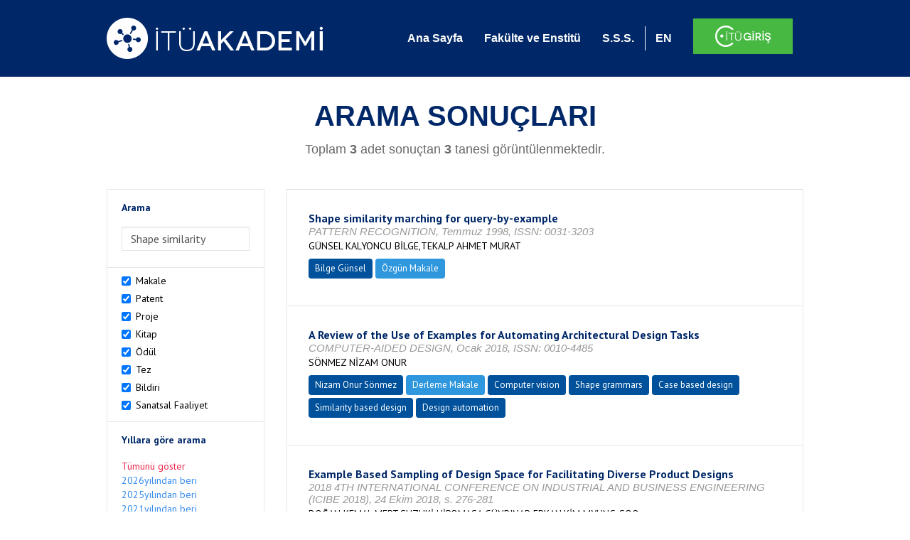

--- FILE ---
content_type: text/html; charset=utf-8
request_url: https://akademi.itu.edu.tr/search-results?st=Shape%20similarity
body_size: 12238
content:


<!DOCTYPE html>

<html xmlns="http://www.w3.org/1999/xhtml">
<head><meta charset="utf-8" /><meta http-equiv="X-UA-Compatible" content="IE=edge" /><meta name="viewport" content="width=device-width, initial-scale=1" /><title>
	İTÜ AKADEMİ
</title><link href="//uicc.itu.edu.tr/akademi/v2/r5/lib/css/bootstrap.min.css" rel="stylesheet" type="text/css" /><link href="//uicc.itu.edu.tr/akademi/v2/r5/lib/OwlCarousel2-2.2.1/assets/owl.carousel.min.css" rel="stylesheet" type="text/css" /><link href="//uicc.itu.edu.tr/akademi/v2/r5/lib/OwlCarousel2-2.2.1/assets/owl.theme.default.min.css" rel="stylesheet" type="text/css" /><link href="//uicc.itu.edu.tr/akademi/v2/r5/lib/css/akademi-font-icons.css" rel="stylesheet" type="text/css" /><link href="//uicc.itu.edu.tr/portal/v3.0/css/nyroModal.css" rel="stylesheet" type="text/css" /><link href="//uicc.itu.edu.tr/akademi/v2/r5/lib/css/style.css" rel="stylesheet" type="text/css" /><link href="//uicc.itu.edu.tr/akademi/v2/r5/lib/css/custom-admin.css" rel="stylesheet" type="text/css" /><link href="//uicc.itu.edu.tr/akademi/v2/r5/lib/css/favicon.ico" rel="shortcut icon" />

    <!-- Global site tag (gtag.js) - Google Analytics -->
    <script async src="https://www.googletagmanager.com/gtag/js?id=UA-117437389-1"></script>
    <script>
        window.dataLayer = window.dataLayer || [];
        function gtag() { dataLayer.push(arguments); }
        gtag('js', new Date());

        gtag('config', 'UA-117437389-1');
    </script>


    
    <style>
        .arastirmaci {
            padding:15px;
        }
        /*.arastirmaci .title {
            font-size: 15px;
            margin-top:5px;
        }*/
        .arastirmaci li:last-child {
            width: auto;
        }
        .arastirmaci .name{
            width: 139px;
            white-space: nowrap; 
            overflow: hidden;
            text-overflow: ellipsis; 
        }
        /*.arastirmaci .name {
            font-size: 15px;
        }*/
        .statistics {
            min-height: 160px;
        }

            .statistics .title {
                color: #002868;
                margin-bottom: 10px;
            }

                .statistics .title + p {
                    font-size: 18px;
                }

        .active-year {
            color: #ed2a4f !important;
            text-decoration: none !important;
        }

        .tbSpan {
            width: 40%;
            margin: 3px;
        }

        /*.etiket .btn {
            color: white !important;
            text-decoration: none;
            font-size: 13px;
            padding: 4px 8px;
        }

        .etiket .keyword {
        float:none !important;
        margin-right:4px !important;
        }

        .entity-extensions.etiket .btn {
            margin-right:0px;
        }*/

            .etiket .btn a {
                color: white !important;
                text-decoration: none;
                height: auto;
            }

        .btn-paper {
            background-color: #2f97de;
        }

        .btn-patent {
            background-color: darkorange;
        }

        .btn-research-group {
            background-color: #00519b;
        }

        .btn-project {
            background-color: #00519b;
        }

        .btn-book {
            background-color: #2fcc71;
        }

        .btn-reward {
            background-color: rgb(241, 92, 128);
        }

        .btn-membership {
            background-color: #7bb0cf;
        }

        .btn-workexperience {
            background-color: #00519b;
        }

        .btn-thesis {
            background-color: #7bb0cf;
        }

        .btn-proceeding {
            background-color: #f4c400;
        }

        .btn-lisans {
            background-color: #7bb0cf;
        }

        .btn-graduate {
            background-color: #7bb0cf;
        }

        .btn-doktora {
            background-color: #2f97de;
        }

        .btn-editorship {
            background-color: #2f97de;
        }

        .btn-artistic-activity {
            background-color: #8d3faf;
        }

        .btn-refereeing {
            background-color: #7bb0cf;
        }


        .et-paper {
            background-color: #2f97de;
        }

        .et-patent {
            background-color: darkorange;
        }

        .et-research-group {
            background-color: #00519b;
        }

        .et-project {
            background-color: #00519b;
        }

        .et-book {
            background-color: #2fcc71;
        }

        .et-reward {
            background-color: rgb(241, 92, 128);
        }

        .et-membership {
            background-color: #7bb0cf;
        }

        .et-workexperience {
            background-color: #00519b;
        }

        .et-thesis {
            background-color: #7bb0cf;
        }

        .et-proceeding {
            background-color: #f4c400;
        }

        .et-lisans {
            background-color: #7bb0cf;
        }

        .et-graduate {
            background-color: #7bb0cf;
        }

        .et-doktora {
            background-color: #2f97de;
        }

        .et-editorship {
            background-color: #2f97de;
        }

        .et-artistic-activity {
            background-color: #8d3faf;
        }

        .et-refereeing {
            background-color: #7bb0cf;
        }

        body {
            margin-bottom: 700px;
        }
    </style>
</head>
<body id="main">
    <form method="post" action="./search-results?st=Shape+similarity" id="form1">
<div class="aspNetHidden">
<input type="hidden" name="__EVENTTARGET" id="__EVENTTARGET" value="" />
<input type="hidden" name="__EVENTARGUMENT" id="__EVENTARGUMENT" value="" />
<input type="hidden" name="__VIEWSTATE" id="__VIEWSTATE" value="a9Sqr+6AIuvUoUOcLROdAEAFdmKv6mzdPg39dxtERzVl/7FOltu2Xm2xb3SRmYgeCE3mPlXLZyP9wglLuntFnVlm1flhur9aC+u3AOJn6E4ir7mbGQrL3459n8HqoYkNvq1Ks5dOYeH9NDkbKFFrGgMly+75tq2b7ao4CLpbhEU0sqY8tRLZKbwTZXqzkiRDHGy6aIW4fDX/7UQ41uXg4UqtG5j9o/47aonB+foWsoJ1r3UjBXajN3g5P/fXS/40nFx9HqkWZCRKiOQ4r/VthNx5COvRpFLXdbR5Q5mBKNWbMFM67D5dFJnzXXQEoh9K/Zf510tdBLVuWejv3oG81ciUFSDOqn8wFCtFYa++t/iFiW6rBUskeEc9PamwC9z0UbLhaZYvfzgncEeRUKjOBRSD2D/gGslihPORWSoW9l8rXwY7uMW7H+r7BXztYnVy9ngbRi+w0O1ifgyCmIDK/oxqGb0kNJaCMjKKGNusXq4fjzV27c+Gp2eoT1LcqCobRWCmUBOTWicjd/WBENVNOnadTfxTKosc1xthEt4jCl2zxtKvdsJFQHdsMalw+SWE+kw6e2N96mh07lL3fUn9xn6wVtadD4ioC6SRyspoXNH3RsxowCCoaLzvA85tt3dtkxN2IfVTn/y6pXFhR0YQloPQDfJqoOq/IUCkHYpVwOAmQTsJGUqfD03eqcOC/eIsjdZIclRx/gDrpOnfdqcdQIXzyf1gTVopBGMjAH5dMXFzSMGhpBo5OtRdfM1vT29oTi7kY8FYiiyczM9WWJ0waIiY1MGmmK7UloV/dEHCulw6T8dWp2kbgbsegZRnP5clTioZbffV1BOcHYyInrTQczQTao61lKJ7LA7cDg04cw8wkYZJxglfc3f69eWa0swDdp/oqkwaYlU56d+CI6070En1e7sI80FedOa3iLMqoowwd+SW2og5R82F/[base64]/L/Q+IDYaEPg/eFaAn4SSP0BkWSt2QWulYBcR7sArx3zJoH6nuFhWTqSiP6al7AOO5/dCYB3HUU1a32FyIbvKNhuOq1imwNo0gUwdK2CgkCEvc/TimfOjLYBBpgq/Iwwahx3ml1VmzNFGesxKF+RmGOZRM3WWWEaBDodaM3uMcepHpO9t1+3Xo2VNnpIOBw/kgf+w0041cJPqv9sK9HhA5RkM6LYV6vSBD8IhW0RLHGGg/c/+vHi31hDpuMiLH1QL7SzU+2nMS8bohQwbky3NLhsungkpTOcsumJLn7ZdtIKjnaAYuqjIUS3FbqfeFzkBN/nVVM1MQDc48XdAXt3CTGXzbIw8uc1ybgmRovgyn+WttJRMYCWxsAZIxmaazrTY9V9XicBLhfLgoKCFvztAh0JI7i5VTcsqLOgIp3wmTYMYgUZrS4bSeSuqTq27cmKTG34krqZumJ6A6zZWPGvIfcL0Z/Ojh8wwcfT4LSTSXn7Sk+RKVhfBIWLpKdy5asNsQNyJoP8LMb0VDYJ9zpc6Ig4zNPfiTZVzcfL4ZTBZ+kwfxbBlDaxM9TCjj613aN9uDKvLtfUjaJuxO0+RyoOXDKBY1qbfcHXJdOzmnieT6BsE0asPCZZN3x6w6p8gtarXLPDBK7GxDlsmG9V8BfXZ7zBN/hIrm37la65fNRUMeSM/rc3adCI+HPtjjhSF5JGcJzTUKPhexgE+xzGw+RkEvya4k78F9teSYecoEp2sRlx+YaVvvKexBfgXwVao/dy+ENbHyyGk6KGP1RqWXhBUJD1u4VFXcVlgAnD2G+N1ptIs4Gmia6LBhSERUY8ENInK6vW4mJhZ1wK6gAozEw831VQ0RUxcSRhn0/Ko8P9LEHiX6fY0NwjQEl8lZCPJgMzNew2aR/VgouaaahtpCeb17xR2TdvlLhN+tKIx3XPRf42f8fDPaZjJQd+jizQ/dc3EtRcODMOTdtsNI8FmkD3tMHI83v+lJggbSNzNxay4/Llukc73DXn7dkd2atIPlUZwJln2T3Aat4EKbbtTa49coVGO9OJDWk92Zf2G1vAwlRVFq8ysC+f1v7hpnPAoRHiMd1q7v8ek7frDiqjx5WSKE9OjZn4S7ZkShVX1m/ogOrCwwxRZ9cBaeg41LLG8tc/3ZeNtvn71mN94IUda8Nrk9dph2zcP4ih8lCJpWumy8y5ut6cDiehEMSE+Buq9k2Hjm9ZPxnPtUARlJ0xwPAsWIeL/mHRGIoY40BwObT5teH6AkWK8atc17Hyq5E2A51b/cERBwbjHe5zoI5M4cpe3eAd/1VUA+oXfktW+3V1GFVrDSAdQ7cS7DAlWv0VnRxaGXVLjn8lPJb7lsIL1/l/33KMdgYL6GuhrF8i0m7Na4yjzBJ3fMw6dhJoMJLNwcTy9/0Xxa6g9wAvE3Zlknv1+a9MU6B8csZgyVxnFYtXY4yxQyyhdeLQ5TZj2he7FDbRPW7jtxK0qxGEjKVEsH7qJeoPCJ4nZdOyICZ6Ry96/1japfWjahISf802BGT/r6nsnNzXl1MQVZEsLY0jOTuvjg/k6IaRHKCR8SVyorbFQQcKQahgfqbo3j2YPkEQzCrp1GwjJ3nUaZe+HL5cylPxYkTRaRzzZHcatjQt9sRcMp2Hk3321wSdjVeNQmB6ep2uJzZDsktSxrgVIR0lfPo9JmOgi1YE7ffQS1WZEbXXZh70Fp6z/QBLxf1nPCGo/OxmDKa+2fsENhf4xuMs4MsONAwswY9SDPiSDP64T2i/N7vhmQ7PWwovkj9L7vlIJZyOm/BvxpOqRPG+YHXtZnp70z3eHRAJBzL3MMtqR4ZXVIcoi+oYDY2Ao6uAnOzNPMLPYAGaugATE/[base64]/V8ZDc6/2JNUZRVImdr15Sw5Vm3vFMHxq3/TrhZEk2gImoAQvkuQT3c6BbGDKpqi7WY4SKbKMKpNEGJJUPeID5+UsCi3IeVkqc9Sqcwl0QRFB7XFEKaHw7P8XoDC7dIhN/gwmkazz+RQSxyhvf/17SIG9jX4/EHa/79g8CFmmtKgP5r0/VYoKtYFLbSnyVvEBHXmiLSdLVsbXz63lbM0hDyZxzLA5w8MYXXNjbTm4rQp7mtQNmscdM+TldBqWUaby2uNm5CLreo+xubZyYeHz9gSLUGJil2L/O1tQhVfqBFX429wEHXBby8CNIMyogF2dVXJRifCuQlphv0fEDD+n0+8itsfRnwrQCeccf0lGWVbtNp0LfoIT33kXCMu4tKZPL97f/d+qtIz9p6rkjXJr5/7cblJnga4hbb0Fi+ef3yJLcY/IhU0289/jXLDhIwpOHlGtopYA2Tvc3OXtBR/Ecl4Y/CVn9TfcLt6LxbRVgePSy85GMiJ62jnqVEYNifK1ptB1+cOgRXOvCJFZV/FboaV0UkOURFKp8gwbYAxr5Qid4AMa2+dwjMSmRExhWGihw1Ncpwfrer/RACdmaisgKJzeYfV05kNXqNW4ZwtfCCB8rac5mnO2/o/hwscFjyAsWgN/1BTnWJQFI/ddmUVaeRskm21nQDvoa+JzuG37CsGKJD+e5QV/R11erqDTGkJ7EGY3EpqE7N6UZBOAWd3blJJbtwyDz37yo47mrfFyyzZgf7aAAlTYdHiIM8dw0Rrn2Uvx+mi6AOER/4C+fyh2H7rWeInMKHx7CddcnuRATSr9GNIDeqpwI/[base64]" />
</div>

<script type="text/javascript">
//<![CDATA[
var theForm = document.forms['form1'];
if (!theForm) {
    theForm = document.form1;
}
function __doPostBack(eventTarget, eventArgument) {
    if (!theForm.onsubmit || (theForm.onsubmit() != false)) {
        theForm.__EVENTTARGET.value = eventTarget;
        theForm.__EVENTARGUMENT.value = eventArgument;
        theForm.submit();
    }
}
//]]>
</script>


<div class="aspNetHidden">

	<input type="hidden" name="__VIEWSTATEGENERATOR" id="__VIEWSTATEGENERATOR" value="261936C6" />
</div>
        <div>
            <nav class="navbar navbar-default navbar-fixed-top">
                <div class="container">
                    <div class="navbar-header">
                        <button type="button" class="navbar-toggle collapsed" data-toggle="collapse" data-target="#navbar-collapse" aria-expanded="false">
                            <span class="sr-only">Toggle navigation</span>
                            <span class="icon-bar"></span>
                            <span class="icon-bar"></span>
                            <span class="icon-bar"></span>
                        </button>
                        <div class="nav-flag"></div>
                        <a href='/'>
                            <img id="imgLogo" class="img-responsive" src="//uicc.itu.edu.tr/akademi/v2/r5/lib/img/itu-akademi.png" alt="İTÜ Akademi" />
                        </a>
                        <div class="clearfix"></div>
                    </div>
                    <div class="collapse navbar-collapse" id="navbar-collapse" style="line-height: 108px;">
                        <ul class="nav navbar-nav">
                            <li class="active"><a href="/">Ana Sayfa</a></li>
                            <li><a href="/fakulte-enstitu">Fakülte ve Enstitü</a></li>
                            <li class="mega-dropdown-mobil1" style="display: none;">
                                <a href="/raporlar/" class="dropdown-toggle" data-toggle="dropdown" data-submenu>RAPORLAR <span class="caret"></span></a>
                                <ul class="dropdown-menu">
                                    <li class="dropdown-submenu">
                                        <a tabindex="0">BİLİMSEL YAYINLAR</a>
                                        <ul class="dropdown-menu">
                                            <li class="dropdown-submenu">
                                                <a tabindex="0">RAPORLAR</a>
                                                <ul class="dropdown-menu">
                                                    <li><a href="#">Kurumun Yıllara Göre Yayın Dağılımı</a></li>
                                                    <li><a href="#">Birimlerin Yıllara Göre Yayın Dağılımı</a></li>
                                                    <li><a href="#">Birimlerin Türlere Göre Yayın Dağılımı</a></li>
                                                    <li><a href="#">Alanlara Göre Yayın Sayılarının Dağılımı</a></li>
                                                    <li><a href="#">Ulusal ve Uluslararası İşbirlikleri ile Üretilen Yayınlar</a></li>
                                                </ul>
                                            </li>
                                            <li class="dropdown-submenu">
                                                <a tabindex="1">İSTATİSTİKLER</a>
                                                <ul class="dropdown-menu">
                                                    <li><a href="#">Öğretim Üyesi Başına Yayın Sayıları</a></li>
                                                    <li><a href="#">Yayınlardaki Yazar Sayısı</a></li>
                                                    <li><a href="#">ISI İndekslerine Giren Dergilerde En Fazla Yayın Yapan Akademisyenler</a></li>
                                                    <li><a href="#">Diğer Dergilerde En Fazla Yayın Yapan Akademisyenler</a></li>
                                                    <li><a href="#">Uluslararası Kongrelerde En Fazla Bildiri Sunan Akademisyenler</a></li>
                                                    <li><a href="#">Ulusal Kongrelerde En Fazla Bildiri Sunan Akademisyenler</a></li>
                                                    <li><a href="#">En Fazla Kitap Yazan Akademisyenler</a></li>
                                                </ul>
                                            </li>
                                        </ul>
                                    </li>
                                    <li class="dropdown-submenu">
                                        <a tabindex="1">BİLİMSEL PROJELER</a>
                                        <ul class="dropdown-menu">
                                            <li class="dropdown-submenu">
                                                <a tabindex="0">RAPORLAR</a>
                                                <ul class="dropdown-menu">
                                                    <li><a href="#">xx</a></li>
                                                    <li><a href="#">yy</a></li>
                                                    <li><a href="#">aa</a></li>
                                                    <li><a href="#">bb</a></li>
                                                    <li><a href="#">cc</a></li>
                                                </ul>
                                            </li>
                                        </ul>
                                    </li>
                                    <li><a href="#">ATIFLAR & TANINIRLIK</a></li>
                                    <li><a href="#">PATENT</a></li>
                                    <li><a href="#">ÖDÜLLER</a></li>
                                    <li><a href="#">BİLİMSEL FAALİYETLER</a></li>
                                    <li><a href="#">BİLİMSEL ETKİNLİKLER</a></li>
                                    <li><a href="#">PERSONEL</a></li>
                                </ul>
                            </li>
                            <li class="mega-dropdown1" style="display: none;">
                                
                                <a href="#clickReports" data-toggle="collapse" class="collapse" aria-expanded="false" aria-controls="clickReports" data-submenu>RAPORLAR <span class="caret"></span></a>
                                
                                <div class="dropdown-menu mega-dropdown-menu collapse" id="clickReports">
                                    <div class="container" id="reports">
                                        

                                        

                                        

                                        
                                    </div>
                                </div>
                            </li>
                            <li><a href="/sss">S.S.S.</a></li>
                            <li class="lng">
                                
                                <a id="lbEnglish" href="javascript:__doPostBack(&#39;ctl00$lbEnglish&#39;,&#39;&#39;)">EN</a>

                                
                                
                                
                                
                            </li>
                            <li class="singin"><a href="https://portal.itu.edu.tr/apps/akademik/" target="_blank">
                                <img src="//uicc.itu.edu.tr/akademi/v2/r5/lib/img/itu-giris.png" /></a></li>
                        </ul>
                    </div>
                </div>
            </nav>

            
    <div class="statistics">
        <div class="wrapper">
            <div class="container">
                <h1 class="title">ARAMA SONUÇLARI</h1>
                <p>
                    <span id="ContentPlaceHolder1_lbResult" style="color:DimGray;">Toplam <b>3</b> adet sonuçtan <b>3</b> tanesi görüntülenmektedir.</span>
                </p>
                <div class="clearfix"></div>
            </div>
        </div>

        
    </div>

    <div class="container">
        <div class="row">
            <div class="col-xs-12 col-md-3 search-filter">
                <table class="table table-bordered">
                    <tbody>
                        <tr>
                            <td>
                                <h4>Arama</h4>
                                <div class="form-group">
                                    <label class="sr-only" for="inputSearch">>Arama</label>
                                    <input name="ctl00$ContentPlaceHolder1$tbSearch" type="text" value="Shape similarity" id="ContentPlaceHolder1_tbSearch" class="form-control textbox" />
                                </div>
                            </td>
                        </tr>
                        <tr>
                            <td style="text-align: left">
                                
                                        <div class="checkbox-inline">
                                            <label>
                                                <input type="checkbox" class="checkbox-inline entityType" checked value='1'> Makale </input>
                                            </label>
                                        </div>
                                        <br />
                                    
                                        <div class="checkbox-inline">
                                            <label>
                                                <input type="checkbox" class="checkbox-inline entityType" checked value='2'> Patent </input>
                                            </label>
                                        </div>
                                        <br />
                                    
                                        <div class="checkbox-inline">
                                            <label>
                                                <input type="checkbox" class="checkbox-inline entityType" checked value='4'> Proje </input>
                                            </label>
                                        </div>
                                        <br />
                                    
                                        <div class="checkbox-inline">
                                            <label>
                                                <input type="checkbox" class="checkbox-inline entityType" checked value='5'> Kitap </input>
                                            </label>
                                        </div>
                                        <br />
                                    
                                        <div class="checkbox-inline">
                                            <label>
                                                <input type="checkbox" class="checkbox-inline entityType" checked value='6'> Ödül </input>
                                            </label>
                                        </div>
                                        <br />
                                    
                                        <div class="checkbox-inline">
                                            <label>
                                                <input type="checkbox" class="checkbox-inline entityType" checked value='9'> Tez </input>
                                            </label>
                                        </div>
                                        <br />
                                    
                                        <div class="checkbox-inline">
                                            <label>
                                                <input type="checkbox" class="checkbox-inline entityType" checked value='10'> Bildiri </input>
                                            </label>
                                        </div>
                                        <br />
                                    
                                        <div class="checkbox-inline">
                                            <label>
                                                <input type="checkbox" class="checkbox-inline entityType" checked value='15'> Sanatsal Faaliyet </input>
                                            </label>
                                        </div>
                                        <br />
                                    
                                <input type="hidden" name="ctl00$ContentPlaceHolder1$hdTypes" id="ContentPlaceHolder1_hdTypes" value="1|2|4|5|6|9|10|15|" />
                            </td>
                        </tr>
                        <tr>
                            <td style="text-align: left">
                                <h4>Yıllara göre arama</h4>
                                <ul class="list list-unstyled">
                                    <li id="liYear0">
                                        <a href="javascript:__doPostBack(&#39;ctl00$ContentPlaceHolder1$ctl00&#39;,&#39;&#39;)">Tümünü göster</a>
                                    </li>
                                    <li id="liYear1">
                                        <a href="javascript:__doPostBack(&#39;ctl00$ContentPlaceHolder1$ctl01&#39;,&#39;&#39;)">2026yılından beri</a>
                                    </li>
                                    <li id="liYear2">
                                        <a href="javascript:__doPostBack(&#39;ctl00$ContentPlaceHolder1$ctl02&#39;,&#39;&#39;)">2025yılından beri</a>
                                    </li>
                                    <li id="liYear3">
                                        <a href="javascript:__doPostBack(&#39;ctl00$ContentPlaceHolder1$ctl03&#39;,&#39;&#39;)">2021yılından beri</a>
                                    </li>
                                </ul>
                                <p><a id="yearSpan" href="javascript:;" onclick='$("#dvSpan").show()' style="color: #358aed; text-decoration: none">Özel Aralık Girişi</a></p>
                                <div id="dvSpan" style="display: flex">
                                    <input name="ctl00$ContentPlaceHolder1$tbMinYear" type="text" id="ContentPlaceHolder1_tbMinYear" class="form-control textbox tbSpan" />
                                    
                                    <input name="ctl00$ContentPlaceHolder1$tbMaxYear" type="text" id="ContentPlaceHolder1_tbMaxYear" class="form-control textbox tbSpan" />
                                </div>
                            </td>
                        </tr>
                        <tr>
                            <td>
                                <input type="submit" name="ctl00$ContentPlaceHolder1$btSearch" value="Arama" id="ContentPlaceHolder1_btSearch" class="btn btn-default" style="background: #00519b; color: #ffffff; padding: 0px 20px; width: 100%;" />
                            </td>
                        </tr>
                    </tbody>
                </table>
            </div>
            <div class="col-xs-12 col-md-9">
                
                
                <div class="clearfix"></div>
                <div class="type3">
                    
                            <table class="table table-bordered">
                                <tbody>
                        
                            <tr>
                                <td>
                                     <div class="entity-main">
<div class="title">Shape similarity marching for query-by-example</div>
<div class="other">PATTERN RECOGNITION, Temmuz 1998, ISSN: 0031-3203</div> 
<div class="authors">GÜNSEL KALYONCU BİLGE,TEKALP AHMET MURAT</div>
</div>
<div class="entity-extensions etiket">
<span class="btn btn-itu hide-public"><a href="http://akademi.itu.edu.tr/gunselb/" target="_blank">Bilge Günsel</a></span>
<span class='btn type  et-paper'>Özgün Makale</span>

</div>

                                       
                                    
                                </td>
                            </tr>
                        
                            <tr>
                                <td>
                                     <div class="entity-main">
<div class="title">A Review of the Use of Examples for Automating Architectural Design Tasks</div>
<div class="other">COMPUTER-AIDED DESIGN, Ocak 2018, ISSN: 0010-4485</div> 
<div class="authors">SÖNMEZ NİZAM ONUR</div>
</div>
<div class="entity-extensions etiket">
<span class="btn btn-itu hide-public"><a href="http://akademi.itu.edu.tr/sonmezon/" target="_blank">Nizam Onur Sönmez</a></span>
<span class='btn type  et-paper'>Derleme Makale</span>
<span class='keyword btn'><a href='/search-results?st=Computer vision' >Computer vision</a></span><span class='keyword btn'><a href='/search-results?st=Shape grammars' >Shape grammars</a></span><span class='keyword btn'><a href='/search-results?st=Case based design' >Case based design</a></span><span class='keyword btn'><a href='/search-results?st=Similarity based design' >Similarity based design</a></span><span class='keyword btn'><a href='/search-results?st=Design automation' >Design automation</a></span>
</div>

                                       
                                    
                                </td>
                            </tr>
                        
                            <tr>
                                <td>
                                     <div class="entity-main">
<div class="title">Example Based Sampling of Design Space for Facilitating Diverse Product Designs</div>
<div class="other">2018 4TH INTERNATIONAL CONFERENCE ON INDUSTRIAL AND BUSINESS ENGINEERING (ICIBE 2018), 24 Ekim 2018, s. 276-281</div> 
<div class="authors">DOĞAN KEMAL MERT,SUZUKİ HİROMASA,GÜNPINAR ERKAN,KİM MYUNG-SOO</div>
</div>
<div class="entity-extensions etiket">
<span class="btn btn-itu hide-public"><a href="/gunpinar/" target="_blank">Erkan Günpınar</a></span>
<span class="btn type  et-proceeding">Tam metin bildiri</span>
<span class='keyword btn'><a href='/search-results?st=Constraint development' >Constraint development</a></span><span class='keyword btn'><a href='/search-results?st=Generative design' >Generative design</a></span><span class='keyword btn'><a href='/search-results?st=Shape similarity' >Shape similarity</a></span><span class='keyword btn'><a href='/search-results?st=Design space sampling' >Design space sampling</a></span>
</div>
                                    
                                </td>
                            </tr>
                        
                            </tbody>
                            </table>
                        
                    
                    <ul id="ContentPlaceHolder1_paging" class="pagination">
                        
                        
                        
                        <li id="ContentPlaceHolder1_li3" class="active"><a href="search-results?st=Shape similarity&cp=1&ps=20&et=">
                            <span id="ContentPlaceHolder1_lb3">1</span></a></li>
                        
                        
                        
                    </ul>
                </div>
            </div>
        </div>
    </div>



            <footer>
                <div class="container">
                    <div class="row">
                        <div class="col-md-10 col-lg-10 address">
                            <h2>İLETİŞİM BİLGİLERİ</h2>
                            <p>İstanbul Teknik Üniversitesi Rektörlüğü İTÜ Ayazağa Kampüsü Rektörlük Binası, Maslak-Sarıyer / İstanbul Tel: +90 212 285 3930</p>
                        </div>
                        <div class="col-md-2 col-lg-2 logo">
                            <a href="http://www.itu.edu.tr/" target="_blank">
                                <img src="//uicc.itu.edu.tr/akademi/v2/r5/lib/img/itu.png" alt="İstanbul Teknik Üniversitesi" />
                            </a>
                        </div>
                    </div>
                </div>
                <div class="footer-map">
                    
                </div>
                <div class="footer">
                    <div class="container">
                        <div class="row">
                            <div class="col-xs-12 col-sm-6 text">
                                <div class="footer-wrapper">
                                    <div class="middle">
                                        <p>İTÜ Bilgi İşlem Daire Başkanlığı ürünüdür © 2021 </p>
                                    </div>
                                </div>
                            </div>
                            <div class="col-xs-12 col-sm-6 social">
                                <div class="footer-wrapper">
                                    <div class="middle">
                                        <ul>
                                            <li><a href="https://tr-tr.facebook.com/itubidb/" target="_blank"><i class="new-icon-facebook"></i></a></li>
                                            <li><a href="https://twitter.com/itubidb" target="_blank"><i class="new-icon-twitter"></i></a></li>
                                            <li><a href="#" target="_blank"><i class="new-icon-google-plus"></i></a></li>
                                            <li><a href="#" target="_blank"><i class="new-icon-paper-plane"></i></a></li>
                                        </ul>
                                    </div>
                                </div>
                            </div>
                        </div>
                    </div>
                </div>
            </footer>

            <script type="text/javascript" src="//uicc.itu.edu.tr/akademi/v2/r5/lib/js/jquery.min.js"></script>
            <script type="text/javascript" src="//uicc.itu.edu.tr/akademi/v2/r5/lib/js/bootstrap.min.js"></script>

            <script type="text/javascript" src="//uicc.itu.edu.tr/portal/v3.0/js/jquery.nyroModal.custom.js"></script>

            <script type="text/javascript" src="//uicc.itu.edu.tr/akademi/v2/r5/lib/js/bootstrap-submenu.min.js"></script>
            <script type="text/javascript" src="//uicc.itu.edu.tr/akademi/v2/r5/lib/js/megamenu.js"></script>
            <script>
                $(document).ready(function () {

                    $('.nyroModal').nyroModal();


                    //menü içerisine active class'ı verebilmek için yazıldı - START
                    var pathname = location.pathname;

                    if (pathname != "/") {
                        $(".nav .active").removeClass("active");
                        $("nav a").each(function () {
                            if (this.href.indexOf(pathname) > -1) {
                                $(this).parent().addClass("active");
                            }
                        });
                    }
                    //menü içerisine active class'ı verebilmek için yazıldı - END


                    $nav = $('*[data-nav="nav1"]');
                    if ($nav.length !== 0) {
                        $nav.addClass("active");
                        $nav.click();
                    }

                });

                var navFlgHtml = $("#navbar-collapse .nav-flag").html();

                $(window).resize(function () {
                    WindowChageForFlag();
                }).trigger('resize');

                function WindowChageForFlag() {
                    if ($(window).width() < 768) {
                        $("#navbar-collapse .nav-flag").html("");
                        $(".navbar-header .nav-flag").html(navFlgHtml);
                    } else {
                        $(".navbar-header .nav-flag").html("");
                        $("#navbar-collapse .nav-flag").html(navFlgHtml);
                    }
                };

            </script>
            
    <script type="text/javascript">
        $(document).on('change', '.entityType', function () {
            var hdType = $('#ContentPlaceHolder1_hdTypes');
            if (this.checked) {
                hdType.val(hdType.val() + this.value + '|');
                console.log(hdType.val());
            }
            else {
                hdType.val(hdType.val().replace(this.value + '|', ''));
                console.log(hdType.val());
            }
        });

        $(document).ready(function () {
            var minYear = 0;
            var maxYear = 0;
            $("#dvSpan").hide();
            if(maxYear != 0)
            {
                $('#yearSpan').addClass("active-year");
                $("#dvSpan").show();
            }
            else
            {
                if(minYear == 0)
                    $('#liYear0 a').addClass("active-year");
                else if(minYear == 2026)
                    $('#liYear1 a').addClass("active-year");            
                else if(minYear == 2025)
                    $('#liYear2 a').addClass("active-year");
                else if(minYear == 2021)
                    $("#liYear3 a").addClass("active-year");
                else
                {
                    $('#yearSpan').addClass("active-year");
                    $("#dvSpan").show();
                }
            }
        });
    </script>

    <script type="text/javascript">
     
        $(document).ready(function () {
            //turkce'ye çevirirken
            var path = window.location.href.replace("/en/","/");
            $(".nav-flag a.flag-tr").attr("href", path);

            var array = window.location.href.split("/");
            var newArray = [];
            newArray[0] = array[0];
            newArray[1] = array[1];
            newArray[2] = array[2];
            newArray[3] = "en";
            newArray[4] = array[3];
            
            var lastPathEN = newArray.join("/").toString();
            //alert(lastPathEN);
            $(".nav-flag a.flag-en").attr("href", lastPathEN);
        });
    </script>
   

        </div>
    </form>
</body>
</html>
